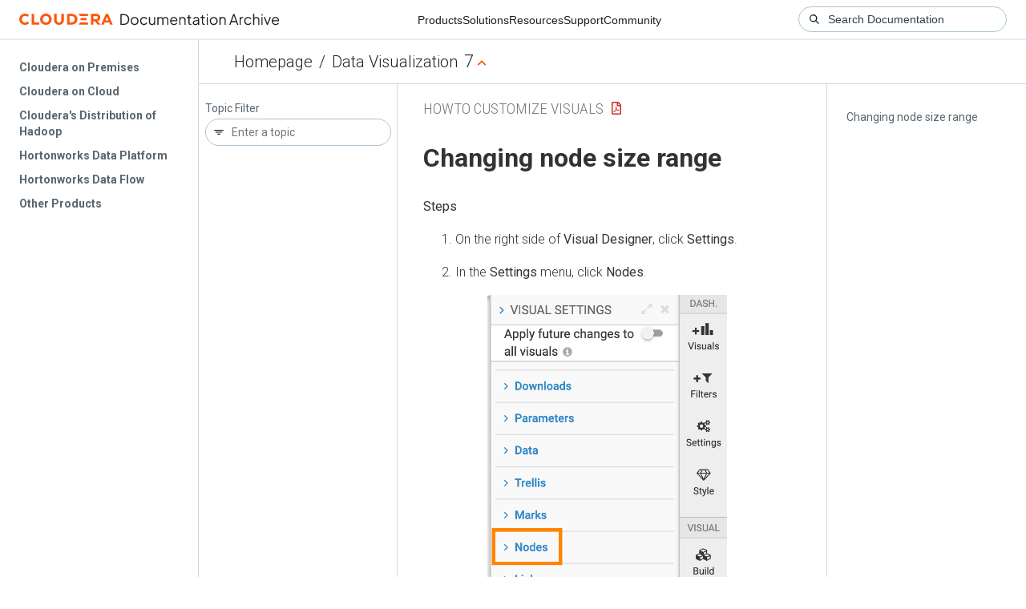

--- FILE ---
content_type: text/html
request_url: https://docs-archive.cloudera.com/data-visualization/7/howto-customize-visuals/topics/viz-change-node-size-range.html
body_size: 995
content:
<!DOCTYPE html><html lang="en"><head><meta http-equiv="Content-Type" content="text/html; charset=UTF-8"><meta charset="UTF-8"><meta name="viewport" content="width=device-width, initial-scale=1, shrink-to-fit=no"><title>Changing node size range</title><meta name="generator" content="DITA-OT"><meta name="description" content=""><meta name="prodname" content="Cloudera Data Visualization"><meta name="version" content="7"><meta name="release" content="2"><meta name="modification" content="9"><meta name="brand" content=""><meta name="rights" content="© 2024, 2023, 2022, 2021, 2020, 2019, 2018, 2017, 2016, 2015 Cloudera, Inc."><link rel="stylesheet" href="/common/css/main.css"><link rel="alternate" type="application/pdf" href="../viz-howto-customize-visuals.pdf"></head><body class="hg"><header class="chead"><div class="breadcrumbs"><span class="bread-home"><a href="/"><i class="fas fa-home"></i><span class="text-home">Cloudera Docs</span></a></span><span class="bread-product"></span><span class="bread-version"></span></div></header><main class="cmain"><div class="cpage"><article class="maincontent"><div class="inner-breadcrumbs"></div><div id="content" aria-labelledby="ariaid-title1"><h1 class="title topictitle1" id="ariaid-title1">Changing node size range</h1>
  <div class="body taskbody"><p class="shortdesc"></p>
    <section id="viz-change-node-size-range__steps_ewm_gdx_x4b"><ol class="ol steps" id="viz-change-node-size-range__steps_ewm_gdx_x4b"><li class="li step stepexpand">
        <span class="ph cmd">On the right side of <span class="ph uicontrol">Visual Designer</span>, click
            <span class="ph uicontrol">Settings</span>.</span>
      </li><li class="li step stepexpand"><span class="ph cmd">In the <span class="ph uicontrol">Settings</span> menu, click
          <span class="ph uicontrol">Nodes</span>.</span><div class="itemgroup info">
          <figure class="fig fignone" id="viz-change-node-size-range__fig_i4w_jbx_x4b"><img class="image" id="viz-change-node-size-range__image_j4w_jbx_x4b" src="../images/viz-settings-nodes.png" height="490" width="299"></figure>
        </div></li><li class="li step stepexpand"><span class="ph cmd">To change the width of the link, change the minimum and the maximum in the
            <span class="ph uicontrol">Node size range</span> option.</span><div class="itemgroup info">
          <p class="p">The default setting is <code class="ph codeph">10-25</code>.</p>
          <figure class="fig fignone" id="viz-change-node-size-range__fig_y1k_jdx_x4b">
            <img class="image" id="viz-change-node-size-range__image_z1k_jdx_x4b" src="../images/viz-nodes-size-range.png" height="58" width="338">
          </figure>
          <p class="p">Compare the appearance of a visual with node size range of <code class="ph codeph">10-15</code> (on
            the left) with a visual that uses a node size range of <code class="ph codeph">2-30</code> (on the
            right).</p>
          <figure class="fig fignone" id="viz-change-node-size-range__fig_dp5_jdx_x4b">
            <img class="image" id="viz-change-node-size-range__image_ep5_jdx_x4b" src="../images/viz-node-size-visual.png">
          </figure>
        </div></li></ol></section> 
     
     
      
    
   
</div><nav role="navigation" class="related-links"><div class="familylinks"><div class="parentlink"><strong>Parent topic:</strong> <a class="link" href="../topics/viz-nodes.html">Customizing nodes</a></div></div></nav></div></article></div><aside class="pubmenu"></aside></main><div class="logo"><a href="http://www.cloudera.com/"><img src="/common/img/cloudera_short_logo.png"></a></div><nav class="product-drawer"><div class="full-logo"><a href="http://www.cloudera.com/"><img src="/common/img/cloudera.png"></a></div></nav><footer></footer><script src="/common/js/main.js"></script></body></html>

--- FILE ---
content_type: image/svg+xml
request_url: https://docs-archive.cloudera.com/common/img/2021/cloudera-logo.svg
body_size: 3085
content:
<svg width="326" height="48" viewBox="0 0 326 48" fill="none" xmlns="http://www.w3.org/2000/svg">
    <path fill-rule="evenodd" clip-rule="evenodd" d="M52.604 24.792c0 2.121-1.236 3.401-2.975 3.401-1.738 0-2.974-1.28-2.974-3.4v-7.487h-3.15v7.366c0 3.88 2.473 6.328 6.124 6.328 3.65 0 6.122-2.449 6.122-6.328v-7.366h-3.147v7.486zm58.774.685-1.891-4.691-1.891 4.691h3.782zm5.289 5.217h-3.185l-1.102-2.732h-5.786l-1.101 2.732h-3.184l5.737-13.388h2.819l5.802 13.388zm-18.672-8.77c0-.591-.24-1.144-.605-1.46-.412-.357-1.004-.543-1.827-.543h-3.01v4.02h3.02c.807 0 1.381-.179 1.788-.524.384-.326.634-.885.634-1.493zm-.31 4.266 3.877 4.504h-3.665l-3.61-4.226h-1.733v4.226h-3.085V17.306h6.267c1.746 0 3.029.42 3.949 1.194.92.775 1.455 1.965 1.455 3.381 0 1.774-.765 3.616-3.455 4.309zm-79.148-8.884h-3.148v13.388h9.523V27.97h-6.375V17.306zM7.275 28.172c-2.324 0-4.01-1.807-4.01-4.173s1.686-4.17 4.01-4.17c1.12 0 2.043.392 2.85 1.146l2.03-1.999C10.928 17.73 9.218 17 7.24 17 3.152 17 0 20.075 0 24c0 3.926 3.152 7 7.241 7 2.066 0 3.876-.823 5.109-2.204l-2.018-1.988c-.815.887-1.787 1.364-3.057 1.364zM69.311 24c0-2.417-1.773-4.018-4.412-4.018h-2.076v8.036H64.9c2.64 0 4.412-1.6 4.412-4.018zm3.267 0c0 4.004-2.997 6.694-7.457 6.694h-5.445V17.306h5.313c4.46 0 7.59 2.69 7.59 6.694zm-35.426.021c0-2.442-1.623-4.213-3.912-4.213-2.286 0-3.91 1.771-3.91 4.213 0 2.417 1.624 4.172 3.91 4.172 2.29 0 3.912-1.755 3.912-4.172zm3.266-.001c0 3.914-3.008 6.98-7.178 6.98-4.168 0-7.176-3.066-7.176-6.98 0-3.936 3.008-7.02 7.176-7.02 4.17 0 7.178 3.084 7.178 7.02zm33.59 6.674h11.773v-2.767h-9.91a8.698 8.698 0 0 1-1.862 2.767zm10.1-5.367v-2.741h-7.593c.067.469.112.947.112 1.446 0 .444-.035.873-.085 1.294h7.566zm-10.25-8.021H85.72v2.767h-9.9a8.803 8.803 0 0 0-1.962-2.767z" fill="#FF550D"/>
    <path d="M126.25 31V17.59h4.41c1.332 0 2.49.276 3.474.828a5.61 5.61 0 0 1 2.286 2.322c.54.996.81 2.178.81 3.546 0 1.356-.27 2.538-.81 3.546a5.726 5.726 0 0 1-2.286 2.34c-.984.552-2.142.828-3.474.828h-4.41zm1.44-1.35h2.97c1.032 0 1.926-.216 2.682-.648a4.462 4.462 0 0 0 1.746-1.872c.42-.804.63-1.752.63-2.844 0-1.092-.21-2.034-.63-2.826a4.46 4.46 0 0 0-1.764-1.854c-.756-.444-1.644-.666-2.664-.666h-2.97v10.71zm16.239 1.566c-.912 0-1.74-.216-2.484-.648a5.023 5.023 0 0 1-1.782-1.8c-.432-.768-.648-1.638-.648-2.61 0-.96.216-1.818.648-2.574a4.787 4.787 0 0 1 1.746-1.782c.744-.444 1.584-.666 2.52-.666.936 0 1.77.216 2.502.648a4.614 4.614 0 0 1 1.746 1.782c.432.756.648 1.62.648 2.592 0 .984-.222 1.86-.666 2.628a4.88 4.88 0 0 1-1.782 1.782c-.732.432-1.548.648-2.448.648zm0-1.35c.648 0 1.23-.162 1.746-.486a3.408 3.408 0 0 0 1.242-1.332 3.838 3.838 0 0 0 .468-1.89c0-.696-.156-1.32-.468-1.872-.3-.552-.714-.99-1.242-1.314a3.215 3.215 0 0 0-1.746-.486c-.648 0-1.236.162-1.764.486-.516.324-.93.762-1.242 1.314-.312.552-.468 1.176-.468 1.872 0 .696.156 1.326.468 1.89a3.592 3.592 0 0 0 1.242 1.332 3.306 3.306 0 0 0 1.764.486zm11.687 1.35c-.948 0-1.782-.222-2.502-.666a4.695 4.695 0 0 1-1.692-1.8c-.408-.768-.612-1.632-.612-2.592 0-.96.204-1.818.612-2.574a4.563 4.563 0 0 1 1.692-1.782c.72-.444 1.554-.666 2.502-.666.6 0 1.164.108 1.692.324.528.216.996.51 1.404.882.408.36.714.78.918 1.26l-1.224.63a3.004 3.004 0 0 0-1.098-1.26c-.492-.324-1.056-.486-1.692-.486-.636 0-1.212.162-1.728.486-.504.312-.906.75-1.206 1.314-.288.552-.432 1.182-.432 1.89 0 .696.144 1.326.432 1.89.3.552.702.99 1.206 1.314a3.183 3.183 0 0 0 1.728.486c.636 0 1.194-.162 1.674-.486a3.08 3.08 0 0 0 1.116-1.296l1.224.666c-.204.468-.51.888-.918 1.26a4.713 4.713 0 0 1-1.404.882 4.425 4.425 0 0 1-1.692.324zm9.803 0a3.666 3.666 0 0 1-1.836-.468 3.589 3.589 0 0 1-1.314-1.332c-.312-.576-.468-1.236-.468-1.98v-6.084h1.35v5.922c0 .516.102.972.306 1.368.216.384.51.684.882.9.384.216.822.324 1.314.324.492 0 .93-.108 1.314-.324a2.38 2.38 0 0 0 .9-.954c.216-.42.324-.918.324-1.494v-5.742h1.35V31h-1.35v-1.872l.306.072a2.908 2.908 0 0 1-1.17 1.476c-.552.36-1.188.54-1.908.54zm6.899-.216v-9.648h1.35v1.836l-.216-.27a2.967 2.967 0 0 1 1.17-1.314 3.336 3.336 0 0 1 1.728-.468c.744 0 1.416.21 2.016.63.6.42 1.026.966 1.278 1.638l-.378.018c.24-.744.654-1.308 1.242-1.692a3.52 3.52 0 0 1 1.98-.594c.648 0 1.242.156 1.782.468.552.312.99.744 1.314 1.296.336.54.504 1.152.504 1.836V31h-1.35v-5.742c0-.588-.108-1.086-.324-1.494a2.215 2.215 0 0 0-.846-.936 2.271 2.271 0 0 0-1.242-.342c-.456 0-.87.114-1.242.342a2.27 2.27 0 0 0-.882.954c-.216.408-.324.9-.324 1.476V31h-1.35v-5.742c0-.588-.108-1.086-.324-1.494a2.215 2.215 0 0 0-.846-.936 2.271 2.271 0 0 0-1.242-.342c-.468 0-.888.114-1.26.342a2.31 2.31 0 0 0-.864.954c-.216.408-.324.9-.324 1.476V31h-1.35zm20.739.216c-.9 0-1.716-.216-2.448-.648a4.796 4.796 0 0 1-1.71-1.818c-.42-.768-.63-1.638-.63-2.61s.204-1.83.612-2.574c.408-.756.96-1.35 1.656-1.782.708-.432 1.5-.648 2.376-.648.696 0 1.314.132 1.854.396.552.252 1.02.6 1.404 1.044.384.432.678.924.882 1.476a4.699 4.699 0 0 1 .288 2.088 6.53 6.53 0 0 1-.054.45h-8.154v-1.26h7.38l-.648.54c.108-.66.03-1.248-.234-1.764a2.907 2.907 0 0 0-1.098-1.242 2.908 2.908 0 0 0-1.62-.468c-.6 0-1.158.156-1.674.468-.504.312-.9.75-1.188 1.314-.288.552-.402 1.212-.342 1.98-.06.768.06 1.44.36 2.016a3.406 3.406 0 0 0 1.26 1.314c.54.312 1.116.468 1.728.468.708 0 1.302-.168 1.782-.504.48-.336.87-.756 1.17-1.26l1.152.612a3.752 3.752 0 0 1-.882 1.206c-.396.36-.87.654-1.422.882-.54.216-1.14.324-1.8.324zM199.74 31v-9.648h1.35v1.872l-.306-.072c.24-.624.63-1.116 1.17-1.476.552-.36 1.188-.54 1.908-.54.684 0 1.296.156 1.836.468.552.312.984.744 1.296 1.296.324.54.486 1.152.486 1.836V31h-1.35v-5.742c0-.588-.108-1.086-.324-1.494a2.148 2.148 0 0 0-.882-.936c-.372-.228-.804-.342-1.296-.342s-.93.114-1.314.342a2.235 2.235 0 0 0-.9.954c-.216.408-.324.9-.324 1.476V31h-1.35zm14.008.108c-.864 0-1.53-.252-1.998-.756-.468-.504-.702-1.224-.702-2.16v-5.49h-1.782v-1.35h.45c.408 0 .732-.132.972-.396.24-.276.36-.618.36-1.026v-.81h1.35v2.232h2.124v1.35h-2.124v5.49c0 .324.048.612.144.864.096.24.258.432.486.576.24.144.558.216.954.216.096 0 .21-.006.342-.018.132-.012.246-.024.342-.036V31c-.144.036-.306.06-.486.072-.18.024-.324.036-.432.036zm5.903.108c-.612 0-1.158-.114-1.638-.342a2.904 2.904 0 0 1-1.134-.972 2.446 2.446 0 0 1-.414-1.404c0-.504.108-.96.324-1.368.216-.42.552-.774 1.008-1.062.456-.288 1.038-.492 1.746-.612l3.78-.63v1.224l-3.456.576c-.696.12-1.2.342-1.512.666-.3.324-.45.708-.45 1.152 0 .432.168.798.504 1.098.348.3.792.45 1.332.45.66 0 1.236-.138 1.728-.414a3.12 3.12 0 0 0 1.152-1.152c.276-.48.414-1.014.414-1.602v-2.448c0-.576-.21-1.044-.63-1.404-.42-.36-.966-.54-1.638-.54-.588 0-1.104.15-1.548.45a2.658 2.658 0 0 0-.99 1.134l-1.224-.666c.18-.408.462-.78.846-1.116.396-.336.846-.6 1.35-.792a4.136 4.136 0 0 1 1.566-.306c.708 0 1.332.138 1.872.414.552.276.978.66 1.278 1.152.312.48.468 1.038.468 1.674V31h-1.35v-1.926l.198.198c-.168.36-.432.69-.792.99a4.293 4.293 0 0 1-1.242.702 4.553 4.553 0 0 1-1.548.252zm11.025-.108c-.864 0-1.53-.252-1.998-.756-.468-.504-.702-1.224-.702-2.16v-5.49h-1.782v-1.35h.45c.408 0 .732-.132.972-.396.24-.276.36-.618.36-1.026v-.81h1.35v2.232h2.124v1.35h-2.124v5.49c0 .324.048.612.144.864.096.24.258.432.486.576.24.144.558.216.954.216.096 0 .21-.006.342-.018.132-.012.246-.024.342-.036V31c-.144.036-.306.06-.486.072-.18.024-.324.036-.432.036zm3.288-.108v-9.648h1.35V31h-1.35zm0-11.43v-1.98h1.35v1.98h-1.35zm8.631 11.646c-.912 0-1.74-.216-2.484-.648a5.023 5.023 0 0 1-1.782-1.8c-.432-.768-.648-1.638-.648-2.61 0-.96.216-1.818.648-2.574a4.787 4.787 0 0 1 1.746-1.782c.744-.444 1.584-.666 2.52-.666.936 0 1.77.216 2.502.648a4.614 4.614 0 0 1 1.746 1.782c.432.756.648 1.62.648 2.592 0 .984-.222 1.86-.666 2.628a4.88 4.88 0 0 1-1.782 1.782c-.732.432-1.548.648-2.448.648zm0-1.35c.648 0 1.23-.162 1.746-.486a3.408 3.408 0 0 0 1.242-1.332 3.838 3.838 0 0 0 .468-1.89c0-.696-.156-1.32-.468-1.872-.3-.552-.714-.99-1.242-1.314a3.215 3.215 0 0 0-1.746-.486c-.648 0-1.236.162-1.764.486-.516.324-.93.762-1.242 1.314-.312.552-.468 1.176-.468 1.872 0 .696.156 1.326.468 1.89a3.592 3.592 0 0 0 1.242 1.332 3.306 3.306 0 0 0 1.764.486zM249.872 31v-9.648h1.35v1.872l-.306-.072c.24-.624.63-1.116 1.17-1.476.552-.36 1.188-.54 1.908-.54.684 0 1.296.156 1.836.468.552.312.984.744 1.296 1.296.324.54.486 1.152.486 1.836V31h-1.35v-5.742c0-.588-.108-1.086-.324-1.494a2.148 2.148 0 0 0-.882-.936c-.372-.228-.804-.342-1.296-.342s-.93.114-1.314.342a2.235 2.235 0 0 0-.9.954c-.216.408-.324.9-.324 1.476V31h-1.35zm12.189 0 4.896-13.41h1.548L273.401 31h-1.512l-1.152-3.276h-5.994L263.573 31h-1.512zm3.15-4.626h5.022l-2.718-7.704h.432l-2.736 7.704zm9.78 4.626v-9.648h1.35v1.584l-.18-.234c.228-.456.57-.816 1.026-1.08.468-.264 1.032-.396 1.692-.396h.612v1.35h-.846c-.696 0-1.254.216-1.674.648-.42.432-.63 1.044-.63 1.836V31h-1.35zm10.493.216c-.948 0-1.782-.222-2.502-.666a4.695 4.695 0 0 1-1.692-1.8c-.408-.768-.612-1.632-.612-2.592 0-.96.204-1.818.612-2.574a4.563 4.563 0 0 1 1.692-1.782c.72-.444 1.554-.666 2.502-.666.6 0 1.164.108 1.692.324.528.216.996.51 1.404.882.408.36.714.78.918 1.26l-1.224.63a3.004 3.004 0 0 0-1.098-1.26c-.492-.324-1.056-.486-1.692-.486-.636 0-1.212.162-1.728.486-.504.312-.906.75-1.206 1.314-.288.552-.432 1.182-.432 1.89 0 .696.144 1.326.432 1.89.3.552.702.99 1.206 1.314a3.183 3.183 0 0 0 1.728.486c.636 0 1.194-.162 1.674-.486a3.08 3.08 0 0 0 1.116-1.296l1.224.666c-.204.468-.51.888-.918 1.26a4.713 4.713 0 0 1-1.404.882 4.425 4.425 0 0 1-1.692.324zm6.382-.216V17.374h1.35v5.85l-.306-.072c.24-.624.63-1.116 1.17-1.476.552-.36 1.188-.54 1.908-.54.684 0 1.296.156 1.836.468.552.312.984.744 1.296 1.296.324.54.486 1.152.486 1.836V31h-1.35v-5.742c0-.588-.108-1.086-.324-1.494a2.259 2.259 0 0 0-.9-.936 2.396 2.396 0 0 0-1.278-.342c-.48 0-.912.114-1.296.342-.384.216-.69.534-.918.954-.216.408-.324.9-.324 1.476V31h-1.35zm10.319 0v-9.648h1.35V31h-1.35zm0-11.43v-1.98h1.35v1.98h-1.35zM308.872 31l-3.762-9.648h1.512l3.168 8.46h-.486l3.186-8.46h1.53L310.222 31h-1.35zm10.941.216c-.9 0-1.716-.216-2.448-.648a4.796 4.796 0 0 1-1.71-1.818c-.42-.768-.63-1.638-.63-2.61s.204-1.83.612-2.574c.408-.756.96-1.35 1.656-1.782.708-.432 1.5-.648 2.376-.648.696 0 1.314.132 1.854.396.552.252 1.02.6 1.404 1.044.384.432.678.924.882 1.476a4.699 4.699 0 0 1 .288 2.088 6.53 6.53 0 0 1-.054.45h-8.154v-1.26h7.38l-.648.54c.108-.66.03-1.248-.234-1.764a2.907 2.907 0 0 0-1.098-1.242 2.908 2.908 0 0 0-1.62-.468c-.6 0-1.158.156-1.674.468-.504.312-.9.75-1.188 1.314-.288.552-.402 1.212-.342 1.98-.06.768.06 1.44.36 2.016a3.406 3.406 0 0 0 1.26 1.314c.54.312 1.116.468 1.728.468.708 0 1.302-.168 1.782-.504.48-.336.87-.756 1.17-1.26l1.152.612a3.752 3.752 0 0 1-.882 1.206c-.396.36-.87.654-1.422.882-.54.216-1.14.324-1.8.324z" fill="#1A2024"/>
</svg>
